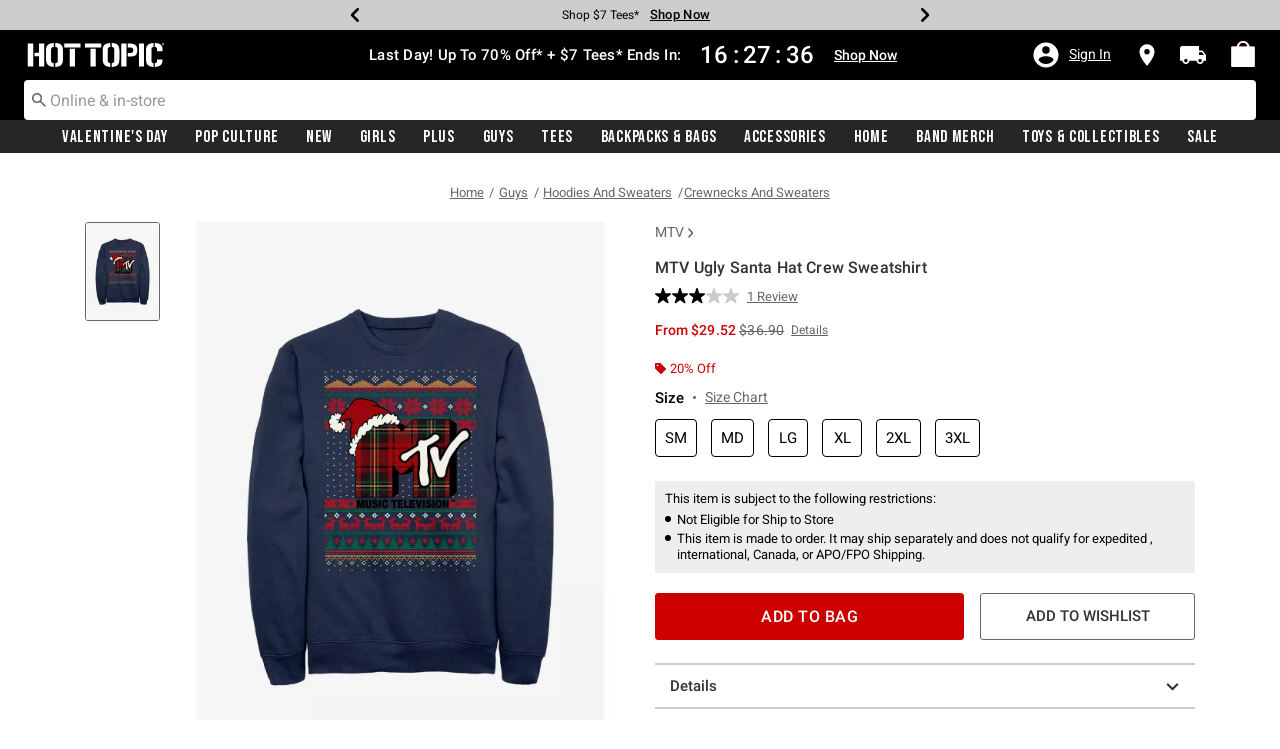

--- FILE ---
content_type: text/javascript; charset=utf-8
request_url: https://p.cquotient.com/pebble?tla=aavt-hottopic&activityType=viewProduct&callback=CQuotient._act_callback0&cookieId=acpNkaY4JwhtHLFDnTUoI5exHl&userId=&emailId=&product=id%3A%3A17112632%7C%7Csku%3A%3A%7C%7Ctype%3A%3A%7C%7Calt_id%3A%3A&realm=AAVT&siteId=hottopic&instanceType=prd&locale=default&referrer=&currentLocation=https%3A%2F%2Fwww.hottopic.com%2Fproduct%2Fmtv-ugly-santa-hat-crew-sweatshirt%2F17112632.html&ls=true&_=1768923134462&v=v3.1.3&fbPixelId=__UNKNOWN__&json=%7B%22cookieId%22%3A%22acpNkaY4JwhtHLFDnTUoI5exHl%22%2C%22userId%22%3A%22%22%2C%22emailId%22%3A%22%22%2C%22product%22%3A%7B%22id%22%3A%2217112632%22%2C%22sku%22%3A%22%22%2C%22type%22%3A%22%22%2C%22alt_id%22%3A%22%22%7D%2C%22realm%22%3A%22AAVT%22%2C%22siteId%22%3A%22hottopic%22%2C%22instanceType%22%3A%22prd%22%2C%22locale%22%3A%22default%22%2C%22referrer%22%3A%22%22%2C%22currentLocation%22%3A%22https%3A%2F%2Fwww.hottopic.com%2Fproduct%2Fmtv-ugly-santa-hat-crew-sweatshirt%2F17112632.html%22%2C%22ls%22%3Atrue%2C%22_%22%3A1768923134462%2C%22v%22%3A%22v3.1.3%22%2C%22fbPixelId%22%3A%22__UNKNOWN__%22%7D
body_size: 368
content:
/**/ typeof CQuotient._act_callback0 === 'function' && CQuotient._act_callback0([{"k":"__cq_uuid","v":"acpNkaY4JwhtHLFDnTUoI5exHl","m":34128000},{"k":"__cq_bc","v":"%7B%22aavt-hottopic%22%3A%5B%7B%22id%22%3A%2217112632%22%7D%5D%7D","m":2592000},{"k":"__cq_seg","v":"0~0.00!1~0.00!2~0.00!3~0.00!4~0.00!5~0.00!6~0.00!7~0.00!8~0.00!9~0.00","m":2592000}]);

--- FILE ---
content_type: text/javascript; charset=utf-8
request_url: https://r.cquotient.com/recs/aavt-hottopic/pdp-top-new-products-to-product?callback=CQuotient._callback1&_device=mac&userId=&cookieId=acpNkaY4JwhtHLFDnTUoI5exHl&emailId=&anchors=id%3A%3A17112632%7C%7Csku%3A%3A%7C%7Ctype%3A%3A%7C%7Calt_id%3A%3A&slotId=pdp-recommendation-einstein-1&slotConfigId=Product_Page_Recommender1&slotConfigTemplate=slots%2Frecommendation%2Frecommendations.isml&ccver=1.03&realm=AAVT&siteId=hottopic&instanceType=prd&v=v3.1.3&json=%7B%22userId%22%3A%22%22%2C%22cookieId%22%3A%22acpNkaY4JwhtHLFDnTUoI5exHl%22%2C%22emailId%22%3A%22%22%2C%22anchors%22%3A%5B%7B%22id%22%3A%2217112632%22%2C%22sku%22%3A%22%22%2C%22type%22%3A%22%22%2C%22alt_id%22%3A%22%22%7D%5D%2C%22slotId%22%3A%22pdp-recommendation-einstein-1%22%2C%22slotConfigId%22%3A%22Product_Page_Recommender1%22%2C%22slotConfigTemplate%22%3A%22slots%2Frecommendation%2Frecommendations.isml%22%2C%22ccver%22%3A%221.03%22%2C%22realm%22%3A%22AAVT%22%2C%22siteId%22%3A%22hottopic%22%2C%22instanceType%22%3A%22prd%22%2C%22v%22%3A%22v3.1.3%22%7D
body_size: 1008
content:
/**/ typeof CQuotient._callback1 === 'function' && CQuotient._callback1({"pdp-top-new-products-to-product":{"displayMessage":"pdp-top-new-products-to-product","recs":[{"id":"35636514","product_name":"Disney The Nightmare Before Christmas Santa Sweatshirt Hot Topic Exclusive","image_url":"http://cdn.media.amplience.net/s/hottopic/35636516_hi","product_url":"https://www.hottopic.com/product/disney-the-nightmare-before-christmas-santa-sweatshirt-hot-topic-exclusive/35636514.html"},{"id":"11460258","product_name":"Marvel Ugly Christmas Sweater Spider-Man Crawl Sweatshirt","image_url":"http://cdn.media.amplience.net/i/hottopic/11460258_av1","product_url":"https://www.hottopic.com/product/marvel-ugly-christmas-sweater-spider-man-crawl-sweatshirt/11460258.html"},{"id":"33227922","product_name":"Elf Buddy He's An Angry Elf Sweatshirt","image_url":"http://cdn.media.amplience.net/s/hottopic/33227923_hi","product_url":"https://www.hottopic.com/product/elf-buddy-hes-an-angry-elf-sweatshirt/33227922.html"},{"id":"17112525","product_name":"Marvel Tree With Lights T-Shirt","image_url":"http://cdn.media.amplience.net/s/hottopic/17112525_hi","product_url":"https://www.hottopic.com/product/marvel-tree-with-lights-t-shirt/17112525.html"},{"id":"35013482","product_name":"Five Nights At Freddy's Springtrap Hoodie","image_url":"http://cdn.media.amplience.net/i/hottopic/35013482_av4","product_url":"https://www.hottopic.com/product/five-nights-at-freddys-springtrap-hoodie/35013482.html"},{"id":"34003284","product_name":"HT Denim Black Stinger Jeans","image_url":"http://cdn.media.amplience.net/i/hottopic/34003284_av1","product_url":"https://www.hottopic.com/product/ht-denim-black-stinger-jeans/34003284.html"},{"id":"34602733","product_name":"Twenty One Pilots Blurryface Skull T-Shirt","image_url":"http://cdn.media.amplience.net/s/hottopic/34602733_hi","product_url":"https://www.hottopic.com/product/twenty-one-pilots-blurryface-skull-t-shirt/34602733.html"},{"id":"32713586","product_name":"Pokemon Mimikyu Metal T-Shirt","image_url":"http://cdn.media.amplience.net/s/hottopic/32713586_hi","product_url":"https://www.hottopic.com/product/pokemon-mimikyu-metal-t-shirt/32713586.html"},{"id":"35675098","product_name":"Marvel X-Men '97 Poster 2023 T-Shirt","image_url":"http://cdn.media.amplience.net/s/hottopic/35675098_hi","product_url":"https://www.hottopic.com/product/marvel-x-men-97-poster-2023-t-shirt/35675098.html"},{"id":"33754023","product_name":"Star Wars: Skeleton Crew Names T-Shirt","image_url":"http://cdn.media.amplience.net/s/hottopic/33754023_hi","product_url":"https://www.hottopic.com/product/star-wars-skeleton-crew-names-t-shirt/33754023.html"},{"id":"34327134","product_name":"Disney Princesses Snow White In Watercolor Garment Dye T-Shirt","image_url":"http://cdn.media.amplience.net/s/hottopic/34327134_hi","product_url":"https://www.hottopic.com/product/disney-princesses-snow-white-in-watercolor-garment-dye-t-shirt/34327134.html"},{"id":"19791313","product_name":"Disney The Nightmare Before Christmas Moonlit Lovers Jack and Sally T-Shirt","image_url":"http://cdn.media.amplience.net/s/hottopic/19791313_hi","product_url":"https://www.hottopic.com/product/disney-the-nightmare-before-christmas-moonlit-lovers-jack-and-sally-t-shirt/19791313.html"},{"id":"13497405","product_name":"Marvel Spider-Man Amazing Retro Logo Sweatshirt","image_url":"http://cdn.media.amplience.net/s/hottopic/13497405_hi","product_url":"https://www.hottopic.com/product/marvel-spider-man-amazing-retro-logo-sweatshirt/13497405.html"},{"id":"16699096","product_name":"Marvel Spider-Man Spider Inked Crew Sweatshirt","image_url":"http://cdn.media.amplience.net/s/hottopic/16699096_hi","product_url":"https://www.hottopic.com/product/marvel-spider-man-spider-inked-crew-sweatshirt/16699096.html"},{"id":"13059892","product_name":"Black Coffee Magic Sweatshirt","image_url":"http://cdn.media.amplience.net/s/hottopic/13059892_hi","product_url":"https://www.hottopic.com/product/black-coffee-magic-sweatshirt/13059892.html"}],"recoUUID":"42a8510a-9667-4de5-8160-68a9475855c9"}});

--- FILE ---
content_type: application/x-javascript;charset=utf-8
request_url: https://sanalytics.hottopic.com/id?d_visid_ver=4.1.0&d_fieldgroup=A&mcorgid=33A90F985C014F620A495CF5%40AdobeOrg&mid=07857778302617462910196378620257633004&ts=1768923135901
body_size: -40
content:
{"mid":"07857778302617462910196378620257633004"}

--- FILE ---
content_type: text/javascript; charset=utf-8
request_url: https://r.cquotient.com/recs/aavt-hottopic/pdp-bottom-new-product-to-product?callback=CQuotient._callback2&_device=mac&userId=&cookieId=acpNkaY4JwhtHLFDnTUoI5exHl&emailId=&anchors=id%3A%3A17112632%7C%7Csku%3A%3A%7C%7Ctype%3A%3A%7C%7Calt_id%3A%3A&slotId=pdp-recommendation-einstein-2&slotConfigId=Product_Page_Recommender2&slotConfigTemplate=slots%2Frecommendation%2Frecommendations.isml&ccver=1.03&realm=AAVT&siteId=hottopic&instanceType=prd&v=v3.1.3&json=%7B%22userId%22%3A%22%22%2C%22cookieId%22%3A%22acpNkaY4JwhtHLFDnTUoI5exHl%22%2C%22emailId%22%3A%22%22%2C%22anchors%22%3A%5B%7B%22id%22%3A%2217112632%22%2C%22sku%22%3A%22%22%2C%22type%22%3A%22%22%2C%22alt_id%22%3A%22%22%7D%5D%2C%22slotId%22%3A%22pdp-recommendation-einstein-2%22%2C%22slotConfigId%22%3A%22Product_Page_Recommender2%22%2C%22slotConfigTemplate%22%3A%22slots%2Frecommendation%2Frecommendations.isml%22%2C%22ccver%22%3A%221.03%22%2C%22realm%22%3A%22AAVT%22%2C%22siteId%22%3A%22hottopic%22%2C%22instanceType%22%3A%22prd%22%2C%22v%22%3A%22v3.1.3%22%7D
body_size: 828
content:
/**/ typeof CQuotient._callback2 === 'function' && CQuotient._callback2({"pdp-bottom-new-product-to-product":{"displayMessage":"pdp-bottom-new-product-to-product","recs":[{"id":"20849448","product_name":"MTV Leopard Logo Hoodie","image_url":"http://cdn.media.amplience.net/s/hottopic/20849448_hi","product_url":"https://www.hottopic.com/product/mtv-leopard-logo-hoodie/20849448.html"},{"id":"12983529","product_name":"MTV Snowman Logo Sweatshirt","image_url":"http://cdn.media.amplience.net/s/hottopic/12983529_hi","product_url":"https://www.hottopic.com/product/mtv-snowman-logo-sweatshirt/12983529.html"},{"id":"12983306","product_name":"MTV Christmas Tree Logo Long-Sleeve T-Shirt","image_url":"http://cdn.media.amplience.net/s/hottopic/12983306_hi","product_url":"https://www.hottopic.com/product/mtv-christmas-tree-logo-long-sleeve-t-shirt/12983306.html"},{"id":"34731891","product_name":"Peanuts Snoopy & Woodstock Skiing Trapper Snapback Hat","image_url":"http://cdn.media.amplience.net/i/hottopic/34731890_av4","product_url":"https://www.hottopic.com/product/peanuts-snoopy-woodstock-skiing-trapper-snapback-hat/34731891.html"},{"id":"34547391","product_name":"Funko Delicious In Dungeon Pop! Plus Senshi Vinyl Figure","image_url":"http://cdn.media.amplience.net/i/hottopic/34547381_av1","product_url":"https://www.hottopic.com/product/funko-delicious-in-dungeon-pop-plus-senshi-vinyl-figure/34547391.html"},{"id":"34485062","product_name":"Peanuts Snoopy Puffer Jacket Figural Beanie","image_url":"http://cdn.media.amplience.net/i/hottopic/34485061_av1","product_url":"https://www.hottopic.com/product/peanuts-snoopy-puffer-jacket-figural-beanie/34485062.html"},{"id":"33699354","product_name":"Funko Marvel Deadpool Pop! Plus Deadpool As Don Quixote Vinyl Bobble-Head","image_url":"http://cdn.media.amplience.net/i/hottopic/33699343_av1","product_url":"https://www.hottopic.com/product/funko-marvel-deadpool-pop-plus-deadpool-as-don-quixote-vinyl-bobble-head/33699354.html"},{"id":"14647970","product_name":"Disney Lilo & Stitch Santa Hat Crew Sweatshirt","image_url":"http://cdn.media.amplience.net/s/hottopic/14647970_hi","product_url":"https://www.hottopic.com/product/disney-lilo-stitch-santa-hat-crew-sweatshirt/14647970.html"},{"id":"14628810","product_name":"Star Wars Ugly Holiday Crew Sweatshirt","image_url":"http://cdn.media.amplience.net/s/hottopic/14628810_hi","product_url":"https://www.hottopic.com/product/star-wars-ugly-holiday-crew-sweatshirt/14628810.html"},{"id":"15928014","product_name":"Star Wars Ugly Holiday Crew Sweatshirt","image_url":"http://cdn.media.amplience.net/s/hottopic/15928014_hi","product_url":"https://www.hottopic.com/product/star-wars-ugly-holiday-crew-sweatshirt/15928014.html"},{"id":"15928023","product_name":"Star Wars Ugly Holiday Crew Sweatshirt","image_url":"http://cdn.media.amplience.net/s/hottopic/15928023_hi","product_url":"https://www.hottopic.com/product/star-wars-ugly-holiday-crew-sweatshirt/15928023.html"},{"id":"15928032","product_name":"Star Wars Ugly Holiday Crew Sweatshirt","image_url":"http://cdn.media.amplience.net/s/hottopic/15928032_hi","product_url":"https://www.hottopic.com/product/star-wars-ugly-holiday-crew-sweatshirt/15928032.html"},{"id":"15928041","product_name":"Star Wars Ugly Holiday Crew Sweatshirt","image_url":"http://cdn.media.amplience.net/s/hottopic/15928041_hi","product_url":"https://www.hottopic.com/product/star-wars-ugly-holiday-crew-sweatshirt/15928041.html"},{"id":"15929653","product_name":"Star Wars Trooper Ugly Holiday Crew Sweatshirt","image_url":"http://cdn.media.amplience.net/s/hottopic/15929653_hi","product_url":"https://www.hottopic.com/product/star-wars-trooper-ugly-holiday-crew-sweatshirt/15929653.html"},{"id":"14629034","product_name":"Jurassic Park Ugly Holiday Crew Sweatshirt","image_url":"http://cdn.media.amplience.net/s/hottopic/14629034_hi","product_url":"https://www.hottopic.com/product/jurassic-park-ugly-holiday-crew-sweatshirt/14629034.html"}],"recoUUID":"c9d1f405-d971-47c8-8ba8-32a561663a2b"}});